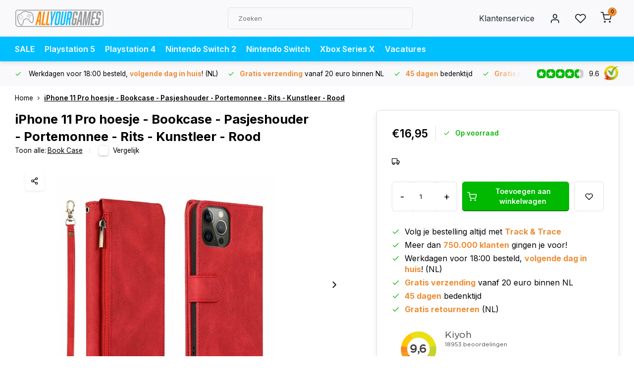

--- FILE ---
content_type: text/html;charset=utf-8
request_url: https://www.allyourgames.nl/iphone-11-pro-bookcase-hoesje-met-rits-m-122455288.html
body_size: 16642
content:
<!DOCTYPE html><html lang="nl"><head><meta charset="utf-8"/><!-- [START] 'blocks/head.rain' --><!--

  (c) 2008-2026 Lightspeed Netherlands B.V.
  http://www.lightspeedhq.com
  Generated: 20-01-2026 @ 01:27:58

--><link rel="canonical" href="https://www.allyourgames.nl/iphone-11-pro-bookcase-hoesje-met-rits-m-122455288.html"/><link rel="alternate" href="https://www.allyourgames.nl/index.rss" type="application/rss+xml" title="Nieuwe producten"/><meta name="robots" content="noodp,noydir"/><meta name="google-site-verification" content="PKeVfMljfclj_DQjm2LBSCjMtbH6BO1XPS5vNWEM0Vc"/><meta name="google-site-verification" content="pEGqINwmzz4iPLUyLj4f4ihCNFDxBqj5Qw9flOYxLSg"/><meta property="og:url" content="https://www.allyourgames.nl/iphone-11-pro-bookcase-hoesje-met-rits-m-122455288.html?source=facebook"/><meta property="og:site_name" content="AllYourGames.nl"/><meta property="og:title" content="JVS Products iPhone 11 Pro hoesje - Bookcase - Pasjeshouder - Portemonnee - Rits - Kunstleer - Rood"/><meta property="og:description" content="Deze handige backcover is geschikt voor de iPhone 11 Pro en kenmerkt zich door de uitklapbare pasjeshouder aan de voorkant van dit design. Dankzij het slimme on"/><meta property="og:image" content="https://cdn.webshopapp.com/shops/47899/files/420952993/jvs-products-iphone-11-pro-hoesje-bookcase-pasjesh.jpg"/><script>
(function(w,d,s,l,i){w[l]=w[l]||[];w[l].push({'gtm.start': new Date().getTime(),event:'gtm.js'});var f=d.getElementsByTagName(s)[0], j=d.createElement(s),dl=l!='dataLayer'?'&l='+l:'';j.async=true;j.src= 'https://www.googletagmanager.com/gtm.js?id='+i+dl;f.parentNode.insertBefore(j,f); })(window,document,'script','dataLayer','GTM-54PMN2X');
</script><script src="https://app.dmws.plus/shop-assets/47899/dmws-plus-loader.js?id=d27bded478b065bb8e5b7cae53bb888f"></script><!--[if lt IE 9]><script src="https://cdn.webshopapp.com/assets/html5shiv.js?2025-02-20"></script><![endif]--><!-- [END] 'blocks/head.rain' --><meta http-equiv="X-UA-Compatible" content="IE=edge" /><title>JVS Products iPhone 11 Pro hoesje - Bookcase - Pasjeshouder - Portemonnee - Rits - Kunstleer - Rood - AllYourGames.nl</title><meta name="description" content="Deze handige backcover is geschikt voor de iPhone 11 Pro en kenmerkt zich door de uitklapbare pasjeshouder aan de voorkant van dit design. Dankzij het slimme on"><meta name="keywords" content="JVS, Products, iPhone, 11, Pro, hoesje, -, Bookcase, -, Pasjeshouder, -, Portemonnee, -, Rits, -, Kunstleer, -, Rood, goedkope games, nieuwste games, goedkoopste games, laatste releases, nieuwe games, voordelige games, ps4 games kopen, games kopen, g"><meta name="MobileOptimized" content="320"><meta name="HandheldFriendly" content="true"><meta name="viewport" content="width=device-width, initial-scale=1, initial-scale=1, minimum-scale=1, maximum-scale=1, user-scalable=no"><meta name="author" content="https://www.webdinge.nl/"><link rel="preload" href="https://fonts.googleapis.com/css2?family=Inter:wght@700&amp;family=Inter:wght@400;600;700;800;900&display=swap" as="style"><link rel="preconnect" href="https://fonts.googleapis.com"><link rel="preconnect" href="https://fonts.gstatic.com" crossorigin><link rel="dns-prefetch" href="https://fonts.googleapis.com"><link rel="dns-prefetch" href="https://fonts.gstatic.com" crossorigin><link href='https://fonts.googleapis.com/css2?family=Inter:wght@700&amp;family=Inter:wght@400;600;700;800;900&display=swap' rel='stylesheet'><link rel="preconnect" href="//cdn.webshopapp.com/" crossorigin><link rel="dns-prefetch" href="//cdn.webshopapp.com/"><link rel="preload" as="style" href="https://cdn.webshopapp.com/shops/47899/themes/182244/assets/department-v3-functions.css?20260119112607"><link rel="preload" as="style" href="https://cdn.webshopapp.com/shops/47899/themes/182244/assets/theme-department-v3.css?20260119112607"><link rel="preload" as="script" href="https://cdn.webshopapp.com/shops/47899/themes/182244/assets/department-v3-functions.js?20260119112607"><link rel="preload" as="script" href="https://cdn.webshopapp.com/shops/47899/themes/182244/assets/theme-department-v3.js?20260119112607"><link rel="preload" href="https://cdn.webshopapp.com/shops/47899/themes/182244/v/2801330/assets/slide1-mobile-image.png?20260119112607" as="image" media="(max-width: 752.99px)"><link rel="preload" href="https://cdn.webshopapp.com/shops/47899/themes/182244/v/2801329/assets/slide1-tablet-image.png?20260119112607" as="image" media="(min-width: 753px) and (max-width: 991.99px)"><link rel="preload" href="https://cdn.webshopapp.com/shops/47899/themes/182244/v/2800039/assets/slide1-image.png?20260119112558" as="image" media="(min-width: 992px)"><link rel="shortcut icon" href="https://cdn.webshopapp.com/shops/47899/themes/182244/v/1949874/assets/favicon.ico?20230714134257" type="image/x-icon" /><link rel="stylesheet" href="https://cdn.webshopapp.com/shops/47899/themes/182244/assets/department-v3-functions.css?20260119112607" /><link rel="stylesheet" href="https://cdn.webshopapp.com/shops/47899/themes/182244/assets/theme-department-v3.css?20260119112607" /><script src="https://cdn.webshopapp.com/shops/47899/themes/182244/assets/jquery-3-5-1-min.js?20260119112607"></script><script>window.WEBP_ENABLED = 0</script><script>
 window.lazySizesConfig = window.lazySizesConfig || {};
 window.lazySizesConfig.lazyClass = 'lazy';
 window.lazySizesConfig.customMedia = {
    '--small': '(max-width: 752.99px)', //mob
    '--medium': '(min-width: 753px) and (max-width: 991.99px)', // tab
    '--large': '(min-width: 992px)'
 };
 document.addEventListener('lazybeforeunveil', function(e){
    var bg = e.target.getAttribute('data-bg');
    if(bg){
        e.target.style.backgroundImage = 'url(' + bg + ')';
    }
 });
</script><script type="application/ld+json">
[
  {
    "@context": "https://schema.org/",
    "@type": "Organization",
    "url": "https://www.allyourgames.nl/",
    "name": "AllYourGames.nl",
    "legalName": "AllYourGames.nl",
    "description": "Deze handige backcover is geschikt voor de iPhone 11 Pro en kenmerkt zich door de uitklapbare pasjeshouder aan de voorkant van dit design. Dankzij het slimme on",
    "logo": "https://cdn.webshopapp.com/shops/47899/themes/182244/assets/logo.png?20260119112607",
    "image": "https://cdn.webshopapp.com/shops/47899/themes/182244/v/2800039/assets/slide1-image.png?20260119112558",
    "contactPoint": {
      "@type": "ContactPoint",
      "contactType": "Customer service",
      "telephone": "040 218 00 30"
    },
    "address": {
      "@type": "PostalAddress",
      "streetAddress": "Collse Heide 26",
      "addressLocality": "Nuenen",
      "postalCode": "5674 VN",
      "addressCountry": "Nederland"
    }
    ,
    "aggregateRating": {
        "@type": "AggregateRating",
        "bestRating": "10",
        "worstRating": "1",
        "ratingValue": "9.6",
        "reviewCount": "17663",
        "url":"https://www.kiyoh.com/reviews/1047601/allyourgames?from=widget&amp;lang=nl"
    }
      }
  ,
  {
  "@context": "https://schema.org",
  "@type": "BreadcrumbList",
    "itemListElement": [{
      "@type": "ListItem",
      "position": 1,
      "name": "Home",
      "item": "https://www.allyourgames.nl/"
    },        {
      "@type": "ListItem",
      "position": 2,
      "name": "iPhone 11 Pro hoesje - Bookcase - Pasjeshouder - Portemonnee - Rits - Kunstleer - Rood",
      "item": "https://www.allyourgames.nl/iphone-11-pro-bookcase-hoesje-met-rits-m-122455288.html"
    }         ]
  }
            ,
    {
      "@context": "https://schema.org/",
      "@type": "Product", 
      "name": "JVS Products iPhone 11 Pro hoesje - Bookcase - Pasjeshouder - Portemonnee - Rits - Kunstleer - Rood",
      "url": "https://www.allyourgames.nl/iphone-11-pro-bookcase-hoesje-met-rits-m-122455288.html",
      "productID": "122455288",
            "brand": {
        "@type": "Brand",
        "name": "JVS Products"
      },
            "description": "Deze handige backcover is geschikt voor de iPhone 11 Pro en kenmerkt zich door de uitklapbare pasjeshouder aan de voorkant van dit design. Dankzij het slimme ontwerp biedt dit hoesje een stijlvol design in combinatie met extra opbergmogelijkheden voor je",      "image": [
            "https://cdn.webshopapp.com/shops/47899/files/420952993/1500x1500x2/jvs-products-iphone-11-pro-hoesje-bookcase-pasjesh.jpg",            "https://cdn.webshopapp.com/shops/47899/files/420952993/1500x1500x2/jvs-products-iphone-11-pro-hoesje-bookcase-pasjesh.jpg",            "https://cdn.webshopapp.com/shops/47899/files/420952993/1500x1500x2/jvs-products-iphone-11-pro-hoesje-bookcase-pasjesh.jpg",            "https://cdn.webshopapp.com/shops/47899/files/420952993/1500x1500x2/jvs-products-iphone-11-pro-hoesje-bookcase-pasjesh.jpg",            "https://cdn.webshopapp.com/shops/47899/files/420952993/1500x1500x2/jvs-products-iphone-11-pro-hoesje-bookcase-pasjesh.jpg"            ],
      "gtin13": "8720604577488",      "mpn": "BC008",      "sku": "5376",      "offers": {
        "@type": "Offer",
        "price": "16.95",
        "url": "https://www.allyourgames.nl/iphone-11-pro-bookcase-hoesje-met-rits-m-122455288.html",
        "priceValidUntil": "2027-01-20",
        "priceCurrency": "EUR",
                "availability": "https://schema.org/InStock",
        "inventoryLevel": "6"
              }
          }
      ]
</script><style>.kiyoh-shop-snippets {	display: none !important;}</style></head><body><div class="main-container three-lines"><header id="header"><div class="inner-head"><div class="header flex flex-align-center flex-between container"><div class="logo flex flex-align-center  rect "><a href="https://www.allyourgames.nl/" title="AllYourGames.nl" ><img src="https://cdn.webshopapp.com/shops/47899/files/434397429/ayg-logo-svg.svg" alt="AllYourGames.nl" width="200" height="60" class="visible-mobile visible-tablet" /><img src="https://cdn.webshopapp.com/shops/47899/files/434397429/ayg-logo-svg.svg" alt="AllYourGames.nl" width="200" height="60"  class="visible-desktop" /></a><a class="hide_all_cats all-cats btn-hover open_side" data-mposition="left" data-menu="cat_menu" href="javascript:;"><i class="icon-menu"></i><span class="visible-desktop">Alle categorieën</span></a></div><div class="search search-desk flex1 visible-desktop"><form action="https://www.allyourgames.nl/search/" method="get"><div class="clearable-input flex"><input type="text" name="q" class="search-query" autocomplete="off" placeholder="Zoeken" value="" x-webkit-speech/><span class="clear-search" data-clear-input><i class="icon-x"></i>Wissen</span><button type="submit" class="btn"><i class="icon-search"></i></button></div></form><div class="autocomplete dropdown-menu" role="menu"><div class="products grid grid-3 container"></div><div class="notfound">Geen producten gevonden</div><div class="more container"><a class="btn btn1" href="#">Bekijk alle resultaten<span> (0)</span></a></div></div></div><div class="tools-wrap flex flex-align-center"><div class="tool service visible-desktop"><a class="flex flex-align-center btn-hover" href="https://www.allyourgames.nl/service/">Klantenservice</a></div><div class="tool myacc"><a class="flex flex-align-center btn-hover open_side" href="javascript:;" data-menu="acc_login" data-mposition="right"><i class="icon-user"></i></a></div><div class="tool wishlist"><a class="flex flex-align-center btn-hover open_side" href="javascript:;" data-menu="acc_login" data-mposition="right"><i class="icon-heart"></i></a></div><div class="tool mini-cart"><a href="javascript:;" class="flex flex-column flex-align-center btn-hover open_side" data-menu="cart" data-mposition="right"><span class="i-wrap"><span class="ccnt">0</span><i class="icon-shopping-cart"></i></span></a></div></div></div><nav id="menu" class="nav list-inline menu_style2 visible-desktop"><div class="container"><ul class="menu list-inline"><li class="item"><a href="https://www.allyourgames.nl/sale/" title="SALE" >SALE</a></li><li class="item"><a href="https://www.allyourgames.nl/playstation-5/" title="Playstation 5" >Playstation 5</a></li><li class="item"><a href="https://www.allyourgames.nl/playstation-4/" title="Playstation 4" >Playstation 4</a></li><li class="item"><a href="https://www.allyourgames.nl/nintendo-switch-2/" title="Nintendo Switch 2" >Nintendo Switch 2</a></li><li class="item"><a href="https://www.allyourgames.nl/nintendo-switch/" title="Nintendo Switch" >Nintendo Switch</a></li><li class="item"><a href="https://www.allyourgames.nl/xbox-series-x/" title="Xbox Series X" >Xbox Series X</a></li><li class="item"><a href="https://www.allyourgames.nl/service/vacatures/" title="Vacatures" target="_blank" >Vacatures</a></li></ul></div></nav></div><div class="search visible-mobile visible-tablet search-mob"><form action="https://www.allyourgames.nl/search/" method="get"><div class="clearable-input flex"><input type="text" name="q" class="search-query" autocomplete="off" placeholder="Zoeken" value="" x-webkit-speech/><span class="clear-search" data-clear-input><i class="icon-x"></i>Wissen</span><span class="btn"><i class="icon-search"></i></span></div></form><a class="flex flex-align-center btn-hover" href="https://www.allyourgames.nl/service/"><i class="icon-help-circle"></i></a><a href="javascript:;" title="Vergelijk producten" class="open_side compare-trigger  hidden-desktop" data-menu="compare" data-mposition="right"><i class="icon-sliders icon_w_text"></i><span class="comp-cnt">0</span></a></div></header><div id="top"><div class="top container flex flex-align-center flex-between"><div class="usp-car swiper normal carloop_0" 
         id="carousel836771749" 
         data-sw-items="[4,3.5,3.1,1.5]"         data-sw-auto="true"
      ><div class="swiper-wrapper"><div class="usp swiper-slide"><i class=" icon-check icon_w_text"></i><span class="usp-text">
               Werkdagen voor 18:00 besteld,  <b>volgende dag in huis</b>! (NL) 
               <span class="usp-subtext"></span></span></div><div class="usp swiper-slide"><i class=" icon-check icon_w_text"></i><span class="usp-text"><b>Gratis verzending</b> vanaf 20 euro binnen NL
               <span class="usp-subtext"></span></span></div><div class="usp swiper-slide"><i class=" icon-check icon_w_text"></i><span class="usp-text"><b>45 dagen</b> bedenktijd
               <span class="usp-subtext"></span></span></div><div class="usp swiper-slide"><i class=" icon-check icon_w_text"></i><span class="usp-text"><b>Gratis retourneren</b> (NL)
               <span class="usp-subtext"></span></span></div></div></div><div class="visible-desktop visible-tablet score-wrap-shadow"><div class="swipe__overlay swipe-module__overlay--end"></div><div class="shop-score review flex "><div class="item-rating flex"><span class="star icon-star-full211 on"></span><span class="star icon-star-full211 on"></span><span class="star icon-star-full211 on"></span><span class="star icon-star-full211 on"></span><span class="star icon-star-full211 semi"></span></div><div class="text">
  	9.6
  	<a class="visible-desktop" href="https://www.kiyoh.com/reviews/1047601/allyourgames?from=widget&amp;lang=nl"><picture><img src="https://cdn.webshopapp.com/assets/blank.gif?2025-02-20" data-src="https://cdn.webshopapp.com/shops/47899/themes/182244/assets/tm-kiyoh.svg?20260119112607" alt="tm-kiyoh" width="30" height="30" class="lazy"/></picture></a></div><a class="abs-link" target="_blank" href="https://www.kiyoh.com/reviews/1047601/allyourgames?from=widget&amp;lang=nl"></a></div></div></div></div><link href="https://cdn.webshopapp.com/shops/47899/themes/182244/assets/product.css?20260119112607" rel="stylesheet" type='text/css' /><script src="https://cdn.webshopapp.com/shops/47899/themes/182244/assets/product.js?20260119112607"></script><div class="product-content container"><div class="art_bread_wrap flex flex-between"><div class="breadcrumb-container flex flex-align-center flex-wrap"><a class="go-back hidden-desktop" href="javascript: history.go(-1)"><i class="icon-chevron-left icon_w_text"></i>Terug</a><a class="visible-desktop " href="https://www.allyourgames.nl/" title="Home">Home<i class="icon-chevron-right"></i></a><a href="https://www.allyourgames.nl/iphone-11-pro-bookcase-hoesje-met-rits-m-122455288.html" class="visible-desktop active">iPhone 11 Pro hoesje - Bookcase - Pasjeshouder - Portemonnee - Rits - Kunstleer - Rood</a></div></div><div class="flex flex-between flex-column"><div class="images item small p-carousel "><div class="header flex flex-column"><div class="title-wrap flex"><h1 class="title">iPhone 11 Pro hoesje - Bookcase - Pasjeshouder - Portemonnee - Rits - Kunstleer - Rood</h1></div><div class="single-meta flex flex-align-center flex-wrap"><span class="brand-name visible-desktop flex flex-align-center">Toon alle:
                  <a href="https://www.allyourgames.nl/jvs-products/book-case/" class="brand-name">Book Case</a><i class="icon_w_text text_w_icon icon-more-vertical"></i></span><div class="compare mobile checkbox visible-desktop visible-tablet visible-mobile"><input class="add-to-compare" id="add-to-compare-122455288" type="checkbox" value="122455288" data-add="https://www.allyourgames.nl/compare/add/244224135/" data-delete="https://www.allyourgames.nl/compare/delete/244224135/"  /><label for="add-to-compare-122455288" class="">Vergelijk</label></div></div></div><div class="carousel-wrap flex flex-column "><div id="carouselMain" class="swiper-overflow"><div class="main-images swiper" data-sw-thumbs="true"><div class="label flex"></div><div class="media-labels label flex visible-desktop"><div class="media-btn share"><i class="icon-share-2"></i><div class="socials flex flex-align-center"><a onclick="return !window.open(this.href,'iPhone 11 Pro hoesje - Bookcase - Pasjeshouder - Portemonnee - Rits - Kunstleer - Rood', 'width=500,height=500')" href="https://twitter.com/intent/tweet?status=iPhone 11 Pro hoesje - Bookcase - Pasjeshouder - Portemonnee - Rits - Kunstleer - Rood+https://www.allyourgames.nl/iphone-11-pro-bookcase-hoesje-met-rits-m-122455288.html" class="btn-round" target="_blank"><i class="icon-twitter"></i></a><a onclick="return !window.open(this.href,'iPhone 11 Pro hoesje - Bookcase - Pasjeshouder - Portemonnee - Rits - Kunstleer - Rood', 'width=500,height=500')" href="https://www.facebook.com/sharer/sharer.php?u=https://www.allyourgames.nl/iphone-11-pro-bookcase-hoesje-met-rits-m-122455288.html&title=iPhone 11 Pro hoesje - Bookcase - Pasjeshouder - Portemonnee - Rits - Kunstleer - Rood" class="btn-round" target="_blank"><i class="icon-fb"></i></a><a onclick="return !window.open(this.href,'iPhone 11 Pro hoesje - Bookcase - Pasjeshouder - Portemonnee - Rits - Kunstleer - Rood', 'width=500,height=500')" href="https://pinterest.com/pin/create/button/?media=https://cdn.webshopapp.com/shops/47899/files/420952993/image.jpg&url=https://www.allyourgames.nl/iphone-11-pro-bookcase-hoesje-met-rits-m-122455288.html&is_video=false&description=iPhone 11 Pro hoesje - Bookcase - Pasjeshouder - Portemonnee - Rits - Kunstleer - Rood" class="btn-round" target="_blank"><i class="icon-pinterest1"></i></a><a href="https://api.whatsapp.com/send?text=iPhone 11 Pro hoesje - Bookcase - Pasjeshouder - Portemonnee - Rits - Kunstleer - Rood+https://www.allyourgames.nl/iphone-11-pro-bookcase-hoesje-met-rits-m-122455288.html"><i class="icon-whatsapp"></i></a></div></div></div><div class="swiper-wrapper"><div class="swiper-slide"><a href=" https://cdn.webshopapp.com/shops/47899/files/420952993/jvs-products-iphone-11-pro-hoesje-bookcase-pasjesh.jpg" data-fancybox="gallery" class=""><picture class="flex"><img src="https://cdn.webshopapp.com/assets/blank.gif?2025-02-20" data-src="https://cdn.webshopapp.com/shops/47899/files/420952993/700x700x2/jvs-products-iphone-11-pro-hoesje-bookcase-pasjesh.jpg" alt="JVS Products iPhone 11 Pro hoesje - Bookcase - Pasjeshouder - Portemonnee - Rits - Kunstleer - Rood" class="lazy img-responsive" width="500" height="500" /></picture></a></div><div class="swiper-slide"><a href=" https://cdn.webshopapp.com/shops/47899/files/441590235/jvs-products-iphone-11-pro-hoesje-bookcase-pasjesh.jpg" data-fancybox="gallery" class=""><picture class="flex"><img src="https://cdn.webshopapp.com/assets/blank.gif?2025-02-20" data-src="https://cdn.webshopapp.com/shops/47899/files/441590235/700x700x2/jvs-products-iphone-11-pro-hoesje-bookcase-pasjesh.jpg" alt="JVS Products iPhone 11 Pro hoesje - Bookcase - Pasjeshouder - Portemonnee - Rits - Kunstleer - Rood" class="lazy img-responsive" width="500" height="500" /></picture></a></div><div class="swiper-slide"><a href=" https://cdn.webshopapp.com/shops/47899/files/433853422/jvs-products-iphone-11-pro-hoesje-bookcase-pasjesh.jpg" data-fancybox="gallery" class=""><picture class="flex"><img src="https://cdn.webshopapp.com/assets/blank.gif?2025-02-20" data-src="https://cdn.webshopapp.com/shops/47899/files/433853422/700x700x2/jvs-products-iphone-11-pro-hoesje-bookcase-pasjesh.jpg" alt="JVS Products iPhone 11 Pro hoesje - Bookcase - Pasjeshouder - Portemonnee - Rits - Kunstleer - Rood" class="lazy img-responsive" width="500" height="500" /></picture></a></div><div class="swiper-slide"><a href=" https://cdn.webshopapp.com/shops/47899/files/433853423/jvs-products-iphone-11-pro-hoesje-bookcase-pasjesh.jpg" data-fancybox="gallery" class=""><picture class="flex"><img src="https://cdn.webshopapp.com/assets/blank.gif?2025-02-20" data-src="https://cdn.webshopapp.com/shops/47899/files/433853423/700x700x2/jvs-products-iphone-11-pro-hoesje-bookcase-pasjesh.jpg" alt="JVS Products iPhone 11 Pro hoesje - Bookcase - Pasjeshouder - Portemonnee - Rits - Kunstleer - Rood" class="lazy img-responsive" width="500" height="500" /></picture></a></div><div class="swiper-slide"><a href=" https://cdn.webshopapp.com/shops/47899/files/420952996/jvs-products-iphone-11-pro-hoesje-bookcase-pasjesh.jpg" data-fancybox="gallery" class=""><picture class="flex"><img src="https://cdn.webshopapp.com/assets/blank.gif?2025-02-20" data-src="https://cdn.webshopapp.com/shops/47899/files/420952996/700x700x2/jvs-products-iphone-11-pro-hoesje-bookcase-pasjesh.jpg" alt="JVS Products iPhone 11 Pro hoesje - Bookcase - Pasjeshouder - Portemonnee - Rits - Kunstleer - Rood" class="lazy img-responsive" width="500" height="500" /></picture></a></div></div></div><div class="swiper-pagination" id="page406256318"></div><div class="swiper-scrollbar" id="scroll862122220"></div><a class="swiper-prev btn-hover" id="control999679259"><i class="icon-chevron-left"></i></a><a class="swiper-next btn-hover" id="control1001830361"><i class="icon-chevron-right"></i></a></div><div id="carouselThumb" class="swiper-overflow"><div class="thumb-images swiper visible-desktop"><div class="swiper-wrapper"><span class="swiper-slide square small square"><picture><img src="https://cdn.webshopapp.com/assets/blank.gif?2025-02-20" data-src="https://cdn.webshopapp.com/shops/47899/files/420952993/jvs-products-iphone-11-pro-hoesje-bookcase-pasjesh.jpg" alt="JVS Products iPhone 11 Pro hoesje - Bookcase - Pasjeshouder - Portemonnee - Rits - Kunstleer - Rood" class="lazy" width="80" height="80" /></picture></span><span class="swiper-slide square small square"><picture><img src="https://cdn.webshopapp.com/assets/blank.gif?2025-02-20" data-src="https://cdn.webshopapp.com/shops/47899/files/441590235/jvs-products-iphone-11-pro-hoesje-bookcase-pasjesh.jpg" alt="JVS Products iPhone 11 Pro hoesje - Bookcase - Pasjeshouder - Portemonnee - Rits - Kunstleer - Rood" class="lazy" width="80" height="80" /></picture></span><span class="swiper-slide square small square"><picture><img src="https://cdn.webshopapp.com/assets/blank.gif?2025-02-20" data-src="https://cdn.webshopapp.com/shops/47899/files/433853422/jvs-products-iphone-11-pro-hoesje-bookcase-pasjesh.jpg" alt="JVS Products iPhone 11 Pro hoesje - Bookcase - Pasjeshouder - Portemonnee - Rits - Kunstleer - Rood" class="lazy" width="80" height="80" /></picture></span><span class="swiper-slide square small square"><picture><img src="https://cdn.webshopapp.com/assets/blank.gif?2025-02-20" data-src="https://cdn.webshopapp.com/shops/47899/files/433853423/jvs-products-iphone-11-pro-hoesje-bookcase-pasjesh.jpg" alt="JVS Products iPhone 11 Pro hoesje - Bookcase - Pasjeshouder - Portemonnee - Rits - Kunstleer - Rood" class="lazy" width="80" height="80" /></picture></span><span class="swiper-slide square small square"><picture><img src="https://cdn.webshopapp.com/assets/blank.gif?2025-02-20" data-src="https://cdn.webshopapp.com/shops/47899/files/420952996/jvs-products-iphone-11-pro-hoesje-bookcase-pasjesh.jpg" alt="JVS Products iPhone 11 Pro hoesje - Bookcase - Pasjeshouder - Portemonnee - Rits - Kunstleer - Rood" class="lazy" width="80" height="80" /></picture></span></div></div><a class="swiper-prev btn-hover" id="control1979866274"><i class="icon-chevron-left"></i></a><a class="swiper-next btn-hover" id="control1553056467"><i class="icon-chevron-right"></i></a></div></div></div><div class="meta item"><form action="https://www.allyourgames.nl/cart/add/244224135/" id="product_configure_form" method="post" ><div class="pr-st-wrap flex"><div class="pricing"><span class="item-price"><span class="reg_p">€16,95 </span></span></div><div class="stock-level"><span class="color-green"><i class="icon-check icon_w_text"></i>Op voorraad </span></div></div><div class="product-add  variant_blocks custom-select checkbox" data-product_id="122455288"></div><span class="delivery"><i class="icon-truck icon_w_text"></i></span><div class="adding flex flex-align-center make-sticky"><div class="errors"><span class="subtitle">Verplichte velden:</span><ul class="config_errors"></ul></div><div class="quantity-input flex1"><div class="input-wrap is_pp"><a href="javascript:;" class="down quantity-btn " data-way="down">-</a><input type="number" pattern="/d*" name="quantity" value="1" min="1" ><a href="javascript:;" class="up quantity-btn " data-way="up">+</a></div></div><button type="submit" class="pp_is_add_btn pb flex2 btn btn1" title="Toevoegen aan winkelwagen"><i class="icon-shopping-cart icon_w_text"></i><span class="ct_small">Toevoegen aan winkelwagen</span></button><a class="wl-btn btn-hover open_side" href="javascript:;" data-menu="acc_login" data-mposition="right"><i class="icon-heart"></i></a></div></form><div class="product-usps"><div class="real prod-usp flex"><i class="icon-check icon_w_text"></i><span>Volg je bestelling altijd met <b>Track & Trace</b></span></div><div class="real prod-usp flex"><i class="icon-check icon_w_text"></i><span>Meer dan <b>750.000 klanten</b> gingen je voor!</span></div><div class="prod-usp flex"><i class="icon-check icon_w_text"></i><span>Werkdagen voor 18:00 besteld,  <b>volgende dag in huis</b>! (NL)  </span></div><div class="prod-usp flex"><i class="icon-check icon_w_text"></i><span><b>Gratis verzending</b> vanaf 20 euro binnen NL </span></div><div class="prod-usp flex"><i class="icon-check icon_w_text"></i><span><b>45 dagen</b> bedenktijd </span></div><div class="prod-usp flex"><i class="icon-check icon_w_text"></i><span><b>Gratis retourneren</b> (NL) </span></div></div><iframe allowtransparency="true" src="https://www.kiyoh.com/retrieve-widget.html?color=transparent&amp;button=true&amp;lang=nl&amp;tenantId=98&amp;locationId=1047601" width="280" height="auto" frameborder="1"></iframe><div class="sealed"><span class="subtitle">100% nieuw en gesealed!</span><span>Al onze producten zijn 100% nieuw en hebben volledige fabrieksgarantie. Is er iets defect, dan regelen wij een vervangend exemplaar voor je. Games leveren we niet als digitale code, maar als gloednieuw fysiek exemplaar, verpakt in de officiële seal.</span></div></div></div></div><nav class="product-menu visible-desktop"><div class="container flex"><ul class="list-inline flex1"><li><a href="#sec_1" class="goMenu">Productomschrijving</a></li><li><a href="#sec_8" class="goMenu">Recent bekeken</a></li></ul><div class="secondary_add flex flex-align-center"><img class="lazy" src="https://cdn.webshopapp.com/shops/47899/files/420952993/40x40x2/iphone-11-pro-hoesje-bookcase-pasjeshouder-portemo.jpg" alt="iPhone 11 Pro hoesje - Bookcase - Pasjeshouder - Portemonnee - Rits - Kunstleer - Rood" width="40" height="40" /><span class="flex1"><span class="sec-title">iPhone 11 Pro hoesje - Bookcase - Pasjeshouder - Portemonnee - Rits - Kunstleer - Rood</span><div class="pricing"><span class="item-price"><span class="reg_p">€16,95</span></span></div></span><button type="submit" class="pp_is_add_btn add_sec btn btn1" title="Toevoegen aan winkelwagen"><i class="icon-shopping-cart"></i></button></div></div></nav><section class="product-desc flex flex-between flex-column container"><div class="col-left flex flex-column"><div id="sec_1" class="spacer"><div class="product-block" id="description"><div class="menu-toggle "><span class="title">Beschrijving<i class="icon_w_text icon-chevron-down visible-mobile visible-tablet"></i></span><div class="toggle flex-column desc-wrap toggle-content  "><h3>Ultieme bescherming met dit bookcase hoesje</h3><ul><li>Hoogwaardige kunstleren bookcase hoes</li><li>Beschermt tegen val- en stootschade</li><li>Opbergmogelijkheden voor drie pasjes</li><li>Met rits</li></ul><p><b>Let op: </b><i>dit hoesje is geschikt voor de iPhone 11 Pro. De afbeeldingen op deze product pagina zijn universeel en geven een indicatie van hoe het product eruitziet. Dit houdt in dat je altijd een bij jouw telefoon passend hoesje ontvangt met de juiste uitsparingen voor de camera en knoppen.</i></p><p><b>Bookcase<br /></b>Met dit stijlvolle en functionele bookcase hoesje geschikt voor iPhone 11 Pro bescherm je jouw telefoon van alle kanten, dus ook de voorkant. Het hoesje heeft een flip-cover die de voorkant van jouw iPhone 11 Pro volledig bedekt, dit biedt bescherming tegen krassen, stoten en andere beschadigingen. Dit hoesje geschikt voor iPhone 11 Pro kan ook dienen als handige manier om jouw telefoon op te bergen als hij niet in gebruik is. Het ontwerp lijkt op een klein boek of notitieblok, vandaar de naam ‘Bookcase’.</p><p><b>Pasjeshouder</b><b><br /></b>Een pasjeshouder in je hoesje geschikt voor iPhone 11 Pro: praktisch, stijlvol en gemakkelijk! Het is een compacte toevoeging aan je telefoonhoesje die je in staat stelt om je pasjes, zoals ID-kaarten, creditcards en contant geld, veilig en gemakkelijk bij je te dragen. Dit is vooral handig wanneer je onderweg bent, bijvoorbeeld tijdens het winkelen, uitgaan of reizen. Er zijn genoeg vakjes om je pasjes georganiseerd te hebben. Tot slot biedt een pasjeshouder in je hoesje ook bescherming tegen krassen, buigen of breken, waardoor ze langer meegaan.</p><p><b>Portemonnee</b><b><br /></b>Een portemonnee in je hoesje geschikt voor iPhone 11 Pro is een slimme en handige oplossing om je pasjes, geld en telefoon op één plek te bewaren. Deze handige accessoire combineert de functionaliteit van een traditionele portemonnee met de bescherming van een hoesje. Een portemonnee in je telefoonhoesje is uiterst handig als je licht wilt reizen. Je kunt je belangrijkste pasjes en jouw telefoon allemaal op één plek bewaren, zonder dat je een aparte portemonnee hoeft mee te nemen. Dit is vooral handig tijdens het winkelen, uitgaan of reizen. Dit hoesje geschikt voor iPhone 11 Pro beschermt je telefoon tegen krassen, stoten en vallen. Bovendien biedt het extra bescherming aan je pasjes tegen beschadiging of verlies.</p><p><b>Pluspunten van dit bookcase hoesje geschikt voor iPhone 11 Pro </b><br /></p><ul><li>Opbergmogelijkheden voor 3 pasjes</li><li>Uitsparingen die perfect aansluitend gemaakt zijn voor jouw iPhone 11 Pro</li><li>Biedt bescherming tegen vallen, stoten en krassen</li></ul><p><b>Kenmerken</b><br /></p><ul><li>Opbergmogelijkheden voor 3 pasjes</li><li>Beschikbaar in meerdere kleuren</li><li>Kwalitatief hoogwaardig kunstleer</li><li>Geschikt voor iPhone 11 Pro</li></ul><p><b>Inhoud Pakket</b><br /></p><ul><li>1x Bookcase hoesje geschikt voor iPhone 11 Pro</li></ul></div></div></div></div><div id="sec_2" class="spacer"></div><div id="sec_3" class="spacer"></div><div id="sec_4" class="spacer"></div></div><div class="col-right flex flex-column"><div id="sec_5" class="spacer"><div class="service product-block" id="service"><div class="wrap flex flex-column"><span class="title">Wij helpen je graag!</span><div style="position:relative;"><div class="service-block flex flex-align-center flex1"><i class="serv-icon icon-phone"></i><span class="text flex"><span>Bel ons</span><a href="tel:040 218 00 30">040 218 00 30</a></span></div><div class="service-block flex flex-align-center flex1"><i class="serv-icon icon-navigation"></i><span class="text flex"><span>Stuur ons een e-mail</span><a href="https://www.allyourgames.nl/service/#contactform" class="goSmoothly"><span class="__cf_email__" data-cfemail="e48d8a828ba48588889d8b91968385898197ca8a88">[email&#160;protected]</span></a></span></div><img class="serv-block-img lazy" data-src="https://cdn.webshopapp.com/shops/47899/themes/182244/v/1944275/assets/customer-service-image.png?20230704124742" alt="" height="195" /></div><div class="shop-score review flex "><div class="item-rating flex"><span class="star icon-star-full211 on"></span><span class="star icon-star-full211 on"></span><span class="star icon-star-full211 on"></span><span class="star icon-star-full211 on"></span><span class="star icon-star-full211 semi"></span></div><span class="text"><b>17663</b> klanten beoordelen ons met een 9.6 bij <a href="https://www.kiyoh.com/reviews/1047601/allyourgames?from=widget&lang=nl"><img src="https://cdn.webshopapp.com/shops/47899/themes/182244/assets/tm-kiyoh.svg?20260119112607" alt="" width="30" height="30" class="lazy" /></a></span><a class="abs-link" target="_blank" href="https://www.kiyoh.com/reviews/1047601/allyourgames?from=widget&amp;lang=nl"></a></div></div></div></div><div id="sec_6" class="spacer"><div class="reviews product-block" id="reviews"><div class="menu-toggle"><span class="title">
      Reviews
      <div class="item-rating flex flex-align-center"><span class="star icon-star-full211 off"></span><span class="star icon-star-full211 off"></span><span class="star icon-star-full211 off"></span><span class="star icon-star-full211 off"></span><span class="star icon-star-full211 off"></span><span class="act_score">0/10</span></div><i class="icon_w_text icon-chevron-down visible-mobile visible-tablet"></i></span><div class="toggle flex-column"><div class="header flex flex-column">
                  Geen reviews gevonden
              </div><div class="reviews-inner scroll flex2"></div><a href="#writeareview" data-fancybox class="btn btn2">Je beoordeling toevoegen</a></div></div><div class="wd-popup" id="writeareview" style="display:none;"><form id="gui-form" action="https://www.allyourgames.nl/account/reviewPost/122455288/" method="post"><input type="hidden" name="key" value="14a542c92c8a9fd71840b55ef9d49c9d"/><div class="title">Je beoordeling toevoegen</div><label for="gui-form-name">Naam: <em>*</em></label><input id="gui-form-name" class="gui-validate" type="text" name="name" value="" placeholder="Naam" required/><div class="gui-field"><label for="gui-form-name">Score: <em>*</em></label><fieldset class="rating flex flex-align-center"><input type="radio" id="star5" name="score" value="5" /><label for="star5" title=""><i class="star icon-star-full211"></i></label><input type="radio" id="star4" name="score" value="4" /><label for="star4" title=""><i class="star icon-star-full211"></i></label><input type="radio" id="star3" name="score" value="3" /><label for="star3" title=""><i class="star icon-star-full211"></i></label><input type="radio" id="star2" name="score" value="2" /><label for="star2" title=""><i class="star icon-star-full211"></i></label><input type="radio" id="star1" name="score" value="1" required /><label for="star1" title=""><i class="star icon-star-full211"></i></label></fieldset><div class="points flex"><fieldset class="flex flex-column flex1 left-col"><div class="point flex flex-align-center"><label for="plus1" title="" class="pi"><i class="icon-plus"></i></label><input type="text" name="plus" id="plus1" value="" /></div><div class="point flex flex-align-center"><label for="plus2" title="" class="pi"><i class="icon-plus"></i></label><input type="text" name="plus" id="plus2" value="" /></div><div class="point flex flex-align-center"><label for="plus3" title="" class="pi"><i class="icon-plus"></i></label><input type="text" name="plus" id="plus3" value="" /></div></fieldset><fieldset class="flex flex-column flex1 right-col"><div class="point flex flex-align-center"><label for="minus1" title="" class="pi"><i class="icon-minus"></i></label><input type="text" name="minus" id="minus1" value="" /></div><div class="point flex flex-align-center"><label for="minus2" title="" class="pi"><i class="icon-minus"></i></label><input type="text" name="minus" id="minus2" value="" /></div><div class="point flex flex-align-center"><label for="minus3" title="" class="pi"><i class="icon-minus"></i></label><input type="text" name="minus" id="minus3" value="" /></div></fieldset></div></div><label for="gui-form-review">Beoordelen: <em>*</em></label><textarea id="gui-form-review" class="gui-validate" name="review" placeholder="Beoordelen" style="width:100%;" required></textarea><div class="rating-error alert-error flex flex-align-center"><i class="icon_w_text icon-x"></i><span>Please tell us the amount of stars you give ths product</span></div><button type="submit" class="add_review btn btn1" title="Je beoordeling toevoegen">Je beoordeling toevoegen</button></form></div></div><script data-cfasync="false" src="/cdn-cgi/scripts/5c5dd728/cloudflare-static/email-decode.min.js"></script><script>
  $(function(){
    
    $('.add_review').on('click', function(e){
      e.preventDefault()
      var set_stars = $('.rating input:checked').val()
      if( typeof set_stars != 'undefined' ){
        $('.rating-error').css('display', 'none')
        var points = []
        $('.points input').each(function(){
          if($(this).val() != '' ){
            points.push({[$(this).attr('name') == 'plus' ? 'plus' : 'minus'] : $(this).val() });
          }
        });
        $.ajax({
          url: $('#gui-form').attr('action'),
          type: "POST",
          data :{
            key: $('#gui-form input[name=key]').val(),
            name: $('#gui-form input[name=name]').val() + JSON.stringify(points),
            email: $('#gui-form input[name=email]').val(),
            score: $('.rating input:checked').val(),
            review: $('#gui-form-review').val()
          },
          success: function(data) {
            location.href='https://www.allyourgames.nl/services/challenge/';
          }
        });
      } else{
        $('.rating-error').css('display', 'flex')
      }
    });
  });
</script></div><div id="sec_7" class="spacer"></div></div></section><section class="product-desc  is_last_block"><div id="sec_8" class="is_fullwidth container" class="spacer"><div id="related"><span class="title">Recent bekeken</span><div class="toggle flex-column"><div class="carousel"><div class="swiper normal" id="carousel102037306" data-sw-items="[5,3.1,3.1,1.5]" data-sw-nav="true" data-sw-freemode="true" data-sw-scroll="true"><div class="swiper-wrapper"><div class="item is_grid swiper-slide  with-sec-image" data-handle="https://www.allyourgames.nl/iphone-11-pro-bookcase-hoesje-met-rits-m-122455288.html" data-vid="244224135" data-extrainfo="stockship" data-imgor="square"  ><div class="item-image-container small square"><a class="m-img " href="https://www.allyourgames.nl/iphone-11-pro-bookcase-hoesje-met-rits-m-122455288.html" title="JVS Products iPhone 11 Pro hoesje - Bookcase - Pasjeshouder - Portemonnee - Rits - Kunstleer - Rood"><picture><img src="https://cdn.webshopapp.com/assets/blank.gif?2025-02-20" data-src="https://cdn.webshopapp.com/shops/47899/files/420952993/240x200x2/jvs-products-iphone-11-pro-hoesje-bookcase-pasjesh.jpg" alt="JVS Products iPhone 11 Pro hoesje - Bookcase - Pasjeshouder - Portemonnee - Rits - Kunstleer - Rood" class="lazy" width=240 height=200 /></picture></a><div class="label flex"></div><div class="mob-wishlist"><a href="javascript:;" class="login_wishlist open_side btn-round small" title="Aan verlanglijst toevoegen" data-menu="acc_login" data-mposition="right"><i class="icon-heart"></i></a></div></div><div class="item-meta-container flex flex-column"><a class="item-name" href="https://www.allyourgames.nl/iphone-11-pro-bookcase-hoesje-met-rits-m-122455288.html" title="JVS Products iPhone 11 Pro hoesje - Bookcase - Pasjeshouder - Portemonnee - Rits - Kunstleer - Rood">iPhone 11 Pro hoesje - Bookcase - Pasjeshouder - Portemonnee - Rits - Kunstleer - Rood</a><div class="product-overlay stockship "><div class="flex flex-column deliverytime" data-lowstock=""></div></div><div class="item-btn flex flex-align-center flex-between"><div class="item-price-container no-reviews flex flex-column"><span class="item-price"><span class="reg_p">
            €16,95</span></span></div><div class="action-btns flex flex-align-center"><a href="https://www.allyourgames.nl/cart/add/244224135/" class="is_add_btn stay pb btn btn1 " title="Toevoegen aan winkelwagen"><i class="icon-shopping-cart"></i></a></div></div><div class="stock-del flex flex-between flex-align-center"><div class="compare mobile checkbox"><input class="add-to-compare" id="add-to-compare-122455288" type="checkbox" value="122455288" data-add="https://www.allyourgames.nl/compare/add/244224135/" data-delete="https://www.allyourgames.nl/compare/delete/244224135/"  /><label for="add-to-compare-122455288" class="">Vergelijk</label></div></div></div></div></div></div><div class="swiper-scrollbar" id="scroll2052001306"></div><a class="swiper-prev btn-hover visible-desktop" id="control1843088826"><i class="icon-chevron-left"></i></a><a class="swiper-next btn-hover visible-desktop" id="control1442167036"><i class="icon-chevron-right"></i></a></div></div></div></div></div></section><script>
  var pp_url = 'https://www.allyourgames.nl/iphone-11-pro-bookcase-hoesje-met-rits-m-122455288.html'
</script><script>
  $(function(){
    const cur_date = new Date();  
    const start = new Date('2026-01-20T08:00:00') 
    const deadline = new Date('2026-01-20T18:00:00') 
    const cur_day_nr = new Date().getDay();
    const show_days = [1,2,3,4,5]
   //console.log(cur_day_nr, show_days)
    if(cur_date < deadline && cur_date > start && show_days.includes(cur_day_nr)){
      initializeClock('clockdiv', deadline);
    } else {
      $('#clockdiv').hide()
    }
  });
</script><footer id="footer" class="has_image"><div class="footer-usps"><div class="container"><div class="flex flex-align-center"><div class="usp-car swiper normal carloop_0 is-start" id="carousel1896067205" 
           data-sw-items="[4,3.5,3.1,1.5]"           data-sw-auto="true"
        ><div class="swiper-wrapper"><div class="usp swiper-slide"><i class=" icon-check icon_w_text"></i><span class="usp-text">
                 Werkdagen voor 18:00 besteld,  <b>volgende dag in huis</b>! (NL) 
                 <span class="usp-subtext"></span></span></div><div class="usp swiper-slide"><i class=" icon-check icon_w_text"></i><span class="usp-text"><b>Gratis verzending</b> vanaf 20 euro binnen NL
                 <span class="usp-subtext"></span></span></div><div class="usp swiper-slide"><i class=" icon-check icon_w_text"></i><span class="usp-text"><b>45 dagen</b> bedenktijd
                 <span class="usp-subtext"></span></span></div><div class="usp swiper-slide"><i class=" icon-check icon_w_text"></i><span class="usp-text"><b>Gratis retourneren</b> (NL)
                 <span class="usp-subtext"></span></span></div></div><div class="swipe__overlay swipe-module__overlay--end"></div></div></div></div></div><div class="footer-columns"><div class="container flex flex-wrap"><picture class="cust-serv flex flex-align-center flex1"><img class="lazy" data-src="https://cdn.webshopapp.com/shops/47899/themes/182244/v/1944275/assets/customer-service-image.png?20230704124742" width="180" height="340" alt="Klantenservice AllYourGames.nl" /></picture><div class="cust-service contact-links flex2 flex flex-column"><span class="title opening flex flex-align-center">Klantenservice<a href="https://www.allyourgames.nl/service/" title="Klantenservice"></a></span><div class="cust-col-wrap flex"><div class="flex1 flex flex-column"><div class="service-block flex flex-align-center"><i class="serv-icon icon-help-circle icon_w_text"></i><a href="https://www.allyourgames.nl/service/#faq" class="flex flex-align-center">Veelgestelde vragen</a></div><div class="service-block flex flex-align-center"><i class="serv-icon icon-phone icon_w_text"></i><a href="tel:040 218 00 30">040 218 00 30</a></div><div class="service-block flex flex-align-center"><i class="serv-icon icon-navigation icon_w_text"></i><a href="/cdn-cgi/l/email-protection#aec7c0c8c1eecfc2c2d7c1dbdcc9cfc3cbdd80c0c2"><span class="__cf_email__" data-cfemail="4d24232b220d2c21213422383f2a2c20283e632321">[email&#160;protected]</span></a></div></div><div class="flex1 flex flex-column hidden-mobile"><a href="https://www.allyourgames.nl/service/shipping-returns/" title="Verzenden en retourneren">Verzenden en retourneren</a><a href="https://www.allyourgames.nl/service/payment-methods/" title="Betaalmethoden">Betaalmethoden</a><a href="https://www.allyourgames.nl/account/" title="Mijn account">Mijn account</a></div></div></div><div class="flex1 flex flex-column visible-mobile cust-service is-usefull"><span class="title  flex flex-between flex-align-center">Handige informatie<i class="btn-hover icon-chevron-down hidden-desktop"></i></span><div class="flex1 flex flex-column toggle"><a href="https://www.allyourgames.nl/service/shipping-returns/" title="Verzenden en retourneren">Verzenden en retourneren</a><a href="https://www.allyourgames.nl/service/payment-methods/" title="Betaalmethoden">Betaalmethoden</a><a href="https://www.allyourgames.nl/account/" title="Mijn account">Mijn account</a></div></div><div class="info-links flex1 flex flex-column cust-service"><span class="title  flex flex-between flex-align-center">Informatie<i class="btn-hover icon-chevron-down  hidden-desktop"></i></span><div class="flex1 flex flex-column toggle"><a href="https://www.allyourgames.nl/service/about/" title="Over ons">Over ons</a><a href="https://www.allyourgames.nl/catalog/" title="Categorieën">Categorieën</a></div></div><div class="footer-company cust-service flex1 flex flex-column"><span class="title  flex flex-between flex-align-center">Contactgegevens<i class="btn-hover icon-chevron-down  hidden-desktop"></i></span><div class="cust-col-wrap flex toggle"><div class="text addre flex flex-column"><span>AllYourGames.nl</span><span>Collse Heide 26</span><span>5674 VN Nuenen</span><span>Nederland</span><span class="kvk">KVK nummer: 82370516</span><span class="kvk">btw nummer: NL862439085B01</span></div></div></div></div></div><div class="footer-newsletter"><div class="container flex flex-align-center flex-between flex-wrap"><form id="form-newsletter" action="https://www.allyourgames.nl/account/newsletter/" method="post" class="flex flex-align-center flex2 flex-wrap"><span class="title">Meld je aan voor onze nieuwsbrief en blijf altijd op de hoogte van de laatste (kortings)acties!</span><input type="hidden" name="key" value="14a542c92c8a9fd71840b55ef9d49c9d" /><div class="flex flex-align-center"><input type="text" name="email" tabindex="2" placeholder="E-mail adres" class="form-control"/><button type="submit" class="btn btn1">Abonneer</button></div></form><div class="socials flex flex-align-center flex1 flex-wrap"><a href="https://www.facebook.com/AllYourGames.nl/" class="btn-hover" title="Facebook" target="_blank" rel="noopener"><i class="icon-fb"></i></a><a href="https://www.instagram.com/allyourgames.nl/" class="btn-hover" target="_blank" rel="noopener"><i class=" icon-instagram"></i></a></div></div></div><div class="copyright"><div class="container flex flex-between flex-column"><div class="c-links flex flex-column"><div class="extra-links"><a title="Algemene voorwaarden" href="https://www.allyourgames.nl/service/general-terms-conditions/">Algemene voorwaarden</a><a title="Privacy Policy" href="https://www.allyourgames.nl/service/privacy-policy/">Privacy Policy</a><a title="Sitemap" href="https://www.allyourgames.nl/sitemap/">Sitemap</a></div><div class="theme-by">&#169; AllYourGames.nl<span>- Theme made by <a rel="nofollow" style="color:#ff6000;!important" title="Webdinge.nl" href="https://www.webdinge.nl">Webdinge</a></span></div></div><div class="payments flex flex-align-center flex-wrap"><a href="https://www.allyourgames.nl/service/payment-methods/" title="Bank transfer" class="paym"><picture><img src="https://cdn.webshopapp.com/assets/blank.gif?2025-02-20" data-src="https://cdn.webshopapp.com/shops/47899/themes/182244/assets/p-banktransfer.png?20260119112607" alt="Bank transfer" width="40" height="28" class="lazy"/></picture></a></div></div></div></footer></div><div class="menu--overlay"></div><link rel="stylesheet" media="print" onload="this.media='all'; this.onload=null;" href="https://cdn.webshopapp.com/shops/47899/themes/182244/assets/jquery-fancybox-min.css?20260119112607"><link rel="stylesheet" media="print" onload="this.media='all'; this.onload=null;" href="https://cdn.webshopapp.com/shops/47899/themes/182244/assets/custom.css?20260119112607"><script data-cfasync="false" src="/cdn-cgi/scripts/5c5dd728/cloudflare-static/email-decode.min.js"></script><script src="https://cdn.webshopapp.com/shops/47899/themes/182244/assets/department-v3-functions.js?20260119112607" defer></script><script src="https://cdn.webshopapp.com/shops/47899/themes/182244/assets/theme-department-v3.js?20260119112607" defer></script><script src="https://cdn.webshopapp.com/shops/47899/themes/182244/assets/jquery-fancybox-min.js?20260119112607" defer></script><script src="https://cdn.webshopapp.com/shops/47899/themes/182244/assets/swiper-min.js?20260119112607" defer></script><script>
     var ajaxTranslations = {"VAT":"btw","Online and in-store prices may differ":"Prijzen online en in de winkel kunnen verschillen","Stock information is currently unavailable for this product. Please try again later.":"Er is op dit moment geen voorraadinformatie beschikbaar voor dit product. Probeer het later opnieuw.","Last updated":"Laatst bijgewerkt","Today at":"Vandaag om","Sold out":"Uitverkocht","Online":"Online","Away":"Away","Offline":"Offline","Open chat":"Open chat","Leave a message":"Leave a message","Available in":"Available in","Excl. VAT":"Excl. btw","Incl. VAT":"Incl. btw","Brands":"Merken","Popular products":"Populaire producten","Newest products":"Nieuwste producten","Products":"Producten","Free":"Gratis","Now opened":"Nu geopend","Visiting hours":"Openingstijden","View product":"Bekijk product","Show":"Toon","Hide":"Verbergen","Total":"Totaal","Add":"Toevoegen","Wishlist":"Verlanglijst","Information":"Informatie","Add to wishlist":"Aan verlanglijst toevoegen","Compare":"Vergelijk","Add to compare":"Toevoegen om te vergelijken","Items":"Artikelen","Related products":"Gerelateerde producten","Article number":"Artikelnummer","Brand":"Merk","Availability":"Beschikbaarheid","Delivery time":"Levertijd","In stock":"Op voorraad","Out of stock":"Niet op voorraad","Sale":"Sale","Quick shop":"Quick shop","Edit":"Bewerken","Checkout":"Bestellen","Unit price":"Stukprijs","Make a choice":"Maak een keuze","reviews":"reviews","Qty":"Aantal","More info":"Meer info","Continue shopping":"Ga verder met winkelen","This article has been added to your cart":"This article has been added to your cart","has been added to your shopping cart":"is toegevoegd aan uw winkelwagen","Delete":"Verwijderen","Reviews":"Reviews","Read more":"Lees meer","Read less":"Lees minder","Discount":"Korting","Save":"Opslaan","Description":"Beschrijving","Your cart is empty":"Uw winkelwagen is leeg","Year":"Jaar","Month":"Maand","Day":"Dag","Hour":"Hour","Minute":"Minute","Days":"Dagen","Hours":"Uur","Minutes":"Minuten","Seconds":"Seconden","Select":"Kiezen","Search":"Zoeken","Show more":"Toon meer","Show less":"Toon minder","Deal expired":"Actie verlopen","Open":"Open","Closed":"Gesloten","Next":"Volgende","Previous":"Vorige","View cart":"Bekijk winkelwagen","Live chat":"Live chat","":""},
    cust_serv_today = '10.00 -17.00',
      	shop_locale = 'nl-NL',
      		searchUrl = 'https://www.allyourgames.nl/search/',
         compareUrl = 'https://www.allyourgames.nl/compare/',
            shopUrl = 'https://www.allyourgames.nl/',
shop_domains_assets = 'https://cdn.webshopapp.com/shops/47899/themes/182244/assets/', 
         dom_static = 'https://cdn.webshopapp.com/shops/047899/',
       second_image = '1',
        amt_reviews = false,
          shop_curr = '€',
          hide_curr = false,
          			b2b = '',
   headlines_height = 1080,
setting_hide_review_stars = '1',
   show_stock_level = '0',
             strict = '',
         img_greyed = '0',
     hide_brandname = '1',
            img_reg = '240x200',
            img_dim = 'x2',
         img_border = 'small square',
     		wishlistUrl = 'https://www.allyourgames.nl/account/wishlist/',
        		account = false;
            useMegaMenu = 'products';
                var stockship_trans = "Only $ left"
                       </script><script>
   $(function(){
      customerService('10.00 -17.00', '2')
   });
  </script><a href="javascript:;" title="Vergelijk producten" class="visible-desktop open_side compare-trigger " data-menu="compare" data-mposition="right">Vergelijk producten<span class="comp-cnt">0</span></a><aside class="mob-men-slide left_handed"><div data-menu="cat_menu"><div class="sideMenu"><div class="section-title flex flex-align-center flex-between"><span class="title flex1">Categorieën</span><a class="close-btn" href="javascript:;" data-slide="close"><i class="icon-x"></i></a></div><a href="https://www.allyourgames.nl/sale/" title="SALE" class="nav-item is-cat has-children flex flex-align-center flex-between">SALE<i class="btn-hover icon-chevron-right" data-slide="forward"></i></a><div class="subsection section-content"><div class="section-title flex flex-align-center flex-between"><span class="title flex1">SALE</span><a class="close-btn" href="javascript:;" data-slide="close"><i class="icon-x"></i></a></div><a href="#" data-slide="back" class="btn-hover go-back flex flex-align-center"><i class="icon-chevron-left icon_w_text"></i>Terug naar categorieën</a><a href="https://www.allyourgames.nl/sale/ps5-deals/" title="PS5 DEALS" class="nav-item is-cat  flex flex-align-center flex-between">
          PS5 DEALS 
      	</a><a href="https://www.allyourgames.nl/sale/switch-2-deals/" title="SWITCH 2 DEALS" class="nav-item is-cat  flex flex-align-center flex-between">
          SWITCH 2 DEALS 
      	</a><a href="https://www.allyourgames.nl/sale/switch-1-deals/" title="SWITCH 1 DEALS" class="nav-item is-cat  flex flex-align-center flex-between">
          SWITCH 1 DEALS 
      	</a><a href="https://www.allyourgames.nl/sale/ps4-deals/" title="PS4 DEALS" class="nav-item is-cat  flex flex-align-center flex-between">
          PS4 DEALS 
      	</a><a href="https://www.allyourgames.nl/sale/xbox-deals/" title="XBOX DEALS" class="nav-item is-cat  flex flex-align-center flex-between">
          XBOX DEALS 
      	</a></div><a href="https://www.allyourgames.nl/pre-orders/" title="Pre-orders" class="nav-item is-cat has-children flex flex-align-center flex-between">Pre-orders<i class="btn-hover icon-chevron-right" data-slide="forward"></i></a><div class="subsection section-content"><div class="section-title flex flex-align-center flex-between"><span class="title flex1">Pre-orders</span><a class="close-btn" href="javascript:;" data-slide="close"><i class="icon-x"></i></a></div><a href="#" data-slide="back" class="btn-hover go-back flex flex-align-center"><i class="icon-chevron-left icon_w_text"></i>Terug naar categorieën</a><a href="https://www.allyourgames.nl/pre-orders/nintendo-switch-2-games/" title="Nintendo Switch 2 games" class="nav-item is-cat  flex flex-align-center flex-between">
          Nintendo Switch 2 games 
      	</a><a href="https://www.allyourgames.nl/pre-orders/playstation-5-games/" title="Playstation 5 games" class="nav-item is-cat  flex flex-align-center flex-between">
          Playstation 5 games 
      	</a><a href="https://www.allyourgames.nl/pre-orders/nintendo-switch-games/" title="Nintendo Switch games" class="nav-item is-cat  flex flex-align-center flex-between">
          Nintendo Switch games 
      	</a><a href="https://www.allyourgames.nl/pre-orders/playstation-4-games/" title="Playstation 4 games" class="nav-item is-cat  flex flex-align-center flex-between">
          Playstation 4 games 
      	</a><a href="https://www.allyourgames.nl/pre-orders/xbox-one-games/" title="Xbox One games" class="nav-item is-cat  flex flex-align-center flex-between">
          Xbox One games 
      	</a><a href="https://www.allyourgames.nl/pre-orders/xbox-series-x-games/" title="Xbox Series X games" class="nav-item is-cat  flex flex-align-center flex-between">
          Xbox Series X games 
      	</a></div><a href="https://www.allyourgames.nl/nintendo-switch-2/" title="Nintendo Switch 2" class="nav-item is-cat has-children flex flex-align-center flex-between">Nintendo Switch 2<i class="btn-hover icon-chevron-right" data-slide="forward"></i></a><div class="subsection section-content"><div class="section-title flex flex-align-center flex-between"><span class="title flex1">Nintendo Switch 2</span><a class="close-btn" href="javascript:;" data-slide="close"><i class="icon-x"></i></a></div><a href="#" data-slide="back" class="btn-hover go-back flex flex-align-center"><i class="icon-chevron-left icon_w_text"></i>Terug naar categorieën</a><a href="https://www.allyourgames.nl/nintendo-switch-2/nintendo-switch-2-games/" title="Nintendo Switch 2 games" class="nav-item is-cat  flex flex-align-center flex-between">
          Nintendo Switch 2 games 
      	</a><a href="https://www.allyourgames.nl/nintendo-switch-2/nintendo-switch-2-accessoires/" title="Nintendo Switch 2 accessoires" class="nav-item is-cat  flex flex-align-center flex-between">
          Nintendo Switch 2 accessoires 
      	</a><a href="https://www.allyourgames.nl/nintendo-switch-2/nintendo-switch-2-consoles/" title="Nintendo Switch 2 consoles" class="nav-item is-cat  flex flex-align-center flex-between">
          Nintendo Switch 2 consoles 
      	</a></div><a href="https://www.allyourgames.nl/nintendo-switch/" title="Nintendo Switch" class="nav-item is-cat has-children flex flex-align-center flex-between">Nintendo Switch<i class="btn-hover icon-chevron-right" data-slide="forward"></i></a><div class="subsection section-content"><div class="section-title flex flex-align-center flex-between"><span class="title flex1">Nintendo Switch</span><a class="close-btn" href="javascript:;" data-slide="close"><i class="icon-x"></i></a></div><a href="#" data-slide="back" class="btn-hover go-back flex flex-align-center"><i class="icon-chevron-left icon_w_text"></i>Terug naar categorieën</a><a href="https://www.allyourgames.nl/nintendo-switch/nintendo-switch-games/" title="Nintendo Switch games" class="nav-item is-cat  flex flex-align-center flex-between">
          Nintendo Switch games 
      	</a><a href="https://www.allyourgames.nl/nintendo-switch/nintendo-switch-accessoires/" title="Nintendo Switch accessoires" class="nav-item is-cat  flex flex-align-center flex-between">
          Nintendo Switch accessoires 
      	</a><a href="https://www.allyourgames.nl/nintendo-switch/nintendo-switch-consoles/" title="Nintendo Switch consoles" class="nav-item is-cat  flex flex-align-center flex-between">
          Nintendo Switch consoles 
      	</a></div><a href="https://www.allyourgames.nl/playstation-5/" title="Playstation 5" class="nav-item is-cat has-children flex flex-align-center flex-between">Playstation 5<i class="btn-hover icon-chevron-right" data-slide="forward"></i></a><div class="subsection section-content"><div class="section-title flex flex-align-center flex-between"><span class="title flex1">Playstation 5</span><a class="close-btn" href="javascript:;" data-slide="close"><i class="icon-x"></i></a></div><a href="#" data-slide="back" class="btn-hover go-back flex flex-align-center"><i class="icon-chevron-left icon_w_text"></i>Terug naar categorieën</a><a href="https://www.allyourgames.nl/playstation-5/playstation-5-games/" title="Playstation 5 games" class="nav-item is-cat  flex flex-align-center flex-between">
          Playstation 5 games 
      	</a><a href="https://www.allyourgames.nl/playstation-5/playstation-5-accessoires/" title="Playstation 5 accessoires" class="nav-item is-cat  flex flex-align-center flex-between">
          Playstation 5 accessoires 
      	</a><a href="https://www.allyourgames.nl/playstation-5/playstation-5-consoles/" title="PlayStation 5 consoles" class="nav-item is-cat  flex flex-align-center flex-between">
          PlayStation 5 consoles 
      	</a></div><a href="https://www.allyourgames.nl/playstation-4/" title="Playstation 4" class="nav-item is-cat has-children flex flex-align-center flex-between">Playstation 4<i class="btn-hover icon-chevron-right" data-slide="forward"></i></a><div class="subsection section-content"><div class="section-title flex flex-align-center flex-between"><span class="title flex1">Playstation 4</span><a class="close-btn" href="javascript:;" data-slide="close"><i class="icon-x"></i></a></div><a href="#" data-slide="back" class="btn-hover go-back flex flex-align-center"><i class="icon-chevron-left icon_w_text"></i>Terug naar categorieën</a><a href="https://www.allyourgames.nl/playstation-4/playstation-4-games/" title="PlayStation 4 games" class="nav-item is-cat  flex flex-align-center flex-between">
          PlayStation 4 games 
      	</a><a href="https://www.allyourgames.nl/playstation-4/playstation-4-accessoires/" title="PlayStation 4 accessoires" class="nav-item is-cat  flex flex-align-center flex-between">
          PlayStation 4 accessoires 
      	</a><a href="https://www.allyourgames.nl/playstation-4/playstation-4-consoles/" title="Playstation 4 consoles" class="nav-item is-cat  flex flex-align-center flex-between">
          Playstation 4 consoles 
      	</a></div><a href="https://www.allyourgames.nl/xbox-series-x/" title="Xbox Series X" class="nav-item is-cat has-children flex flex-align-center flex-between">Xbox Series X<i class="btn-hover icon-chevron-right" data-slide="forward"></i></a><div class="subsection section-content"><div class="section-title flex flex-align-center flex-between"><span class="title flex1">Xbox Series X</span><a class="close-btn" href="javascript:;" data-slide="close"><i class="icon-x"></i></a></div><a href="#" data-slide="back" class="btn-hover go-back flex flex-align-center"><i class="icon-chevron-left icon_w_text"></i>Terug naar categorieën</a><a href="https://www.allyourgames.nl/xbox-series-x/xbox-series-x-games/" title="Xbox Series X games" class="nav-item is-cat  flex flex-align-center flex-between">
          Xbox Series X games 
      	</a><a href="https://www.allyourgames.nl/xbox-series-x/xbox-series-x-accessoires/" title="Xbox Series X accessoires" class="nav-item is-cat  flex flex-align-center flex-between">
          Xbox Series X accessoires 
      	</a></div><a href="https://www.allyourgames.nl/xbox-one/" title="Xbox One" class="nav-item is-cat has-children flex flex-align-center flex-between">Xbox One<i class="btn-hover icon-chevron-right" data-slide="forward"></i></a><div class="subsection section-content"><div class="section-title flex flex-align-center flex-between"><span class="title flex1">Xbox One</span><a class="close-btn" href="javascript:;" data-slide="close"><i class="icon-x"></i></a></div><a href="#" data-slide="back" class="btn-hover go-back flex flex-align-center"><i class="icon-chevron-left icon_w_text"></i>Terug naar categorieën</a><a href="https://www.allyourgames.nl/xbox-one/xbox-one-games/" title="Xbox One games" class="nav-item is-cat  flex flex-align-center flex-between">
          Xbox One games 
      	</a><a href="https://www.allyourgames.nl/xbox-one/xbox-one-accessoires/" title="Xbox One accessoires" class="nav-item is-cat  flex flex-align-center flex-between">
          Xbox One accessoires 
      	</a><a href="https://www.allyourgames.nl/xbox-one/xbox-one-consoles/" title="Xbox One consoles" class="nav-item is-cat  flex flex-align-center flex-between">
          Xbox One consoles 
      	</a></div><a href="https://www.allyourgames.nl/overige/" title="Overige" class="nav-item is-cat has-children flex flex-align-center flex-between">Overige<i class="btn-hover icon-chevron-right" data-slide="forward"></i></a><div class="subsection section-content"><div class="section-title flex flex-align-center flex-between"><span class="title flex1">Overige</span><a class="close-btn" href="javascript:;" data-slide="close"><i class="icon-x"></i></a></div><a href="#" data-slide="back" class="btn-hover go-back flex flex-align-center"><i class="icon-chevron-left icon_w_text"></i>Terug naar categorieën</a><a href="https://www.allyourgames.nl/overige/headsets/" title="Headsets" class="nav-item is-cat  flex flex-align-center flex-between">
          Headsets 
      	</a><a href="https://www.allyourgames.nl/overige/usb-kabels/" title="USB-Kabels" class="nav-item is-cat  flex flex-align-center flex-between">
          USB-Kabels 
      	</a><a href="https://www.allyourgames.nl/overige/hdmi-kabels/" title="HDMI-Kabels" class="nav-item is-cat  flex flex-align-center flex-between">
          HDMI-Kabels 
      	</a></div><a href="https://www.allyourgames.nl/merchandise/" title="Merchandise" class="nav-item is-cat  flex flex-align-center flex-between">Merchandise</a><a href="https://www.allyourgames.nl/pc-gaming/" title="PC Gaming" class="nav-item is-cat  flex flex-align-center flex-between">PC Gaming</a><div class="ext-menu"><a class="nav-item ext flex flex-align-center" href="https://www.allyourgames.nl/service/" title="Klantenservice">Klantenservice</a><a class="nav-item ext flex flex-align-center" href="https://www.allyourgames.nl/account/" title="Mijn account">Mijn account</a></div></div></div></aside><aside class="mob-men-slide right_handed"><div data-menu="acc_login"><div class="popup-inner flex flex-column login"><div class="section-title flex flex-align-center flex-between"><span class="title flex1 flex flex-align-center"><img src="" class="added_img" width="60" height="60" style="display:none;" /><span class="flex1"><span class="added_title"></span>
        Inloggen
      </span></span><a class="close-btn" href="javascript:;" data-slide="close"><i class="icon-x"></i></a></div><div class="section-content"><div class="login"><form action="https://www.allyourgames.nl/account/loginPost/" method="post" id="form_login_1824587878"><input name="key" value="14a542c92c8a9fd71840b55ef9d49c9d" type="hidden"><input name="type" value="login" type="hidden"><input name="email" placeholder="E-mail" type="text" autocomplete="off"><div class="pass"><input name="password" placeholder="Wachtwoord" type="password" autocomplete="off" id="togglePass"><button class="show_pass" type="button">Toon</button></div><a href="#" onclick="$('#form_login_1824587878').submit();" title="Inloggen" class="btn btn1">Inloggen</a><a class="f-pass" href="https://www.allyourgames.nl/account/password/" title="Wachtwoord vergeten?">Wachtwoord vergeten?</a></form></div><div class="register"><div class="title">Registreren</div><p>Door het creëren van een klant-account, worden uw gegevens automatisch toegevoegd aan elke bestelling in het bestelformulier.</p><div class="usp flex flex-align-center"><i class="color-green icon-check icon_w_text"></i><span class="usp-text">Al je orders en retouren op één plek</span></div><div class="usp flex flex-align-center"><i class="color-green icon-check icon_w_text"></i><span class="usp-text">Het bestelproces gaat nog sneller</span></div><div class="usp flex flex-align-center"><i class="color-green icon-check icon_w_text"></i><span class="usp-text">Je winkelwagen is altijd en overal opgeslagen</span></div><a class="btn btn1" href="https://www.allyourgames.nl/account/register/">Registreren</a></div></div></div></div><div data-menu="compare"><div class="popup-inner flex flex-column compare"><div class="section-title flex flex-align-center flex-between"><span class="title flex1 flex flex-align-center"><img src="" class="added_img" width="60" height="60" style="display:none;" /><span class="flex1"><span class="added_title"></span>
        Vergelijk producten
      </span></span><a class="close-btn" href="javascript:;" data-slide="close"><i class="icon-x"></i></a></div><div class="compare-meta section-content"><div class="widget_content flex flex-column"><span class="loader large"></span><div class="compare-container"></div></div><a href="https://www.allyourgames.nl/compare/" class="btn btn1" title="Bestellen">Start compare<i class="text_w_icon icon-arrow-right-circle"></i></a><a href="https://www.allyourgames.nl/compare/clear/" title="Verwijderen alle producten" class="view-cart">Verwijderen alle producten</a></div></div></div><div data-menu="cart"><div class="popup-inner flex flex-column cart"><div class="section-title flex flex-align-center flex-between"><span class="title flex1 flex flex-align-center"><img src="" class="added_img" width="60" height="60" style="display:none;" /><span class="flex1"><span class="added_title"></span>
        Winkelwagen
      </span></span><a class="close-btn" href="javascript:;" data-slide="close"><i class="icon-x"></i></a></div><div class="section-content widget-inner flex flex-column"><div class="widget_content flex flex-column"><span class="loader large"></span><div class="cart-container"><div class="products-empty">Uw winkelwagen is leeg</div></div></div></div><div class="cart-info "><div class="total"><div class="shipc flex flex-align-center flex-between"><span class="ship-label">Bedrag tot gratis verzending:</span><span class="ship-amt color-green">€20,00</span></div><div class="shipc tot flex flex-align-center flex-between"><span>Totaal</span><span class="amount">€0,00</span></div><a href="https://www.allyourgames.nl/cart/" class="checkout btn btn1" title="Winkelwagen">Bekijk winkelwagen<i class="text_w_icon icon-arrow-right-circle"></i></a></div></div></div></div><div data-menu="wasadded"><div class="popup-inner flex flex-column wasadded"><div class="section-title flex flex-align-center flex-between"><span class="title flex1 flex flex-align-center"><img src="" class="added_img" width="60" height="60" style="display:none;" /><span class="flex1"><span class="added_title"></span>
        is toegevoegd aan uw winkelwagen
      </span></span><a class="close-btn" href="javascript:;" data-slide="close"><i class="icon-x"></i></a></div><div class="section-content widget-inner flex flex-column"><a href="https://www.allyourgames.nl/cart/" class="btn btn1" title="Winkelwagen">Bekijk winkelwagen</a><a href="javascript:;" class="continue-shopping btn btn2" title="Ga verder met winkelen">Ga verder met winkelen</a><div class="rel-inner flex flex-column"><span class="title">Gerelateerde producten</span><span class="loader large"></span><div class="rel-container"></div></div></div></div></div><div data-menu="search"><div class="popup-inner flex flex-column search"><div class="section-title flex flex-align-center flex-between"><span class="title flex1 flex flex-align-center"><img src="" class="added_img" width="60" height="60" style="display:none;" /><span class="flex1"><span class="added_title"></span>
        Zoeken
      </span></span><a class="close-btn" href="javascript:;" data-slide="close"><i class="icon-x"></i></a></div><div class="mob-search-wrap flex flex-column"><form action="https://www.allyourgames.nl/search/" method="get"><div class="clearable-input flex"><input type="text" name="q" class="search-query" autocomplete="off" placeholder="Zoeken" value="" x-webkit-speech/><span class="clear-search" data-clear-input><i class="icon-x"></i>Wissen</span><i id="voice" class="icon-mic btn" aria-hidden="true"></i></div></form><div class="autocomplete dropdown-menu" role="menu"><div class="products container"></div><div class="notfound">Geen producten gevonden</div><a class="more container btn btn1" href="#">Bekijk alle resultaten <span>(0)</span></a></div></div></div></div><div data-menu="variants"><div class="popup-inner flex flex-column variants"><div class="section-title flex flex-align-center flex-between"><span class="title flex1 flex flex-align-center"><img src="" class="added_img" width="60" height="60" style="display:none;" /><span class="flex1"><span class="added_title"></span>
        Maak een keuze
      </span></span><a class="close-btn" href="javascript:;" data-slide="close"><i class="icon-x"></i></a></div><div class="variant_blocks section-content widget-inner flex flex-column"></div></div></div></aside><style>
    /* cookie law */

   body{margin-top:0!important;}
.wsa-cookielaw {
	top: auto;
	height: auto;
	font-size: .85em;
	line-height: inherit;
	color: #fff;
	background: rgba(100,100,100,.85);
	border-bottom: 0;
	bottom: 0;
	font-family: inherit;
	white-space: pre-wrap;
}
  .wsa-cookielaw-button, .wsa-cookielaw-button-green, .wsa-cookielaw-button-green:hover, .wsa-cookielaw-button-orange, .wsa-cookielaw-button-orange:hover, .wsa-cookielaw-button-red, .wsa-cookielaw-button-red:hover, .wsa-cookielaw-button:hover, .wsa-cookielaw-link {
    background: #707070;
    border: none;
    border-radius: 3px;
    padding: 13px 30px;
    line-height: normal;
    text-shadow: none;
    height: auto;
    margin: 5px;
    color: #fff;
  }
    .wsa-cookielaw-link, .wsa-cookielaw-link:hover {
	color: unset;
	margin: 0 0 0 10px;
	padding: 13px 30px;
	background: #999;
}
  </style><!-- [START] 'blocks/body.rain' --><script>
(function () {
  var s = document.createElement('script');
  s.type = 'text/javascript';
  s.async = true;
  s.src = 'https://www.allyourgames.nl/services/stats/pageview.js?product=122455288&hash=30b8';
  ( document.getElementsByTagName('head')[0] || document.getElementsByTagName('body')[0] ).appendChild(s);
})();
</script><!-- Global site tag (gtag.js) - Google Analytics --><script async src="https://www.googletagmanager.com/gtag/js?id=G-12345678"></script><script>
    window.dataLayer = window.dataLayer || [];
    function gtag(){dataLayer.push(arguments);}

        gtag('consent', 'default', {"ad_storage":"denied","ad_user_data":"denied","ad_personalization":"denied","analytics_storage":"denied","region":["AT","BE","BG","CH","GB","HR","CY","CZ","DK","EE","FI","FR","DE","EL","HU","IE","IT","LV","LT","LU","MT","NL","PL","PT","RO","SK","SI","ES","SE","IS","LI","NO","CA-QC"]});
    
    gtag('js', new Date());
    gtag('config', 'G-12345678', {
        'currency': 'EUR',
                'country': 'NL'
    });

        gtag('event', 'view_item', {"items":[{"item_id":"5376","item_name":"iPhone 11 Pro hoesje - Bookcase - Pasjeshouder - Portemonnee - Rits - Kunstleer - Rood","currency":"EUR","item_brand":"JVS Products","item_variant":"Standaard","price":16.95,"quantity":1,"item_category":"Book Case"}],"currency":"EUR","value":16.95});
    </script><script>
(function() {
var aws = document.createElement('script');
aws.type = 'text/javascript';
if (typeof(aws.async) != "undefined") { aws.async = true; }
aws.src = 'https://d1pna5l3xsntoj.cloudfront.net/scripts/company/awAddGift.js#5C8F0FBE9A314C37C75E1258345461E5';
var s = document.getElementsByTagName('script')[0];
s.parentNode.insertBefore(aws, s);
})();
</script><script>function trigger() {
    var APP_NAME = "AllYourGames.nl - NL";
    var IOS_SCHEME = "nl.allyourgames.allyourgames";
    var ANDROID_SCHEME = "nl.allyourgames.allyourgames";
        var validate_order_with_jmango = false;

        if (window.location.href.indexOf('checkout/thankyou/') > 1) {
                var xhttp = new XMLHttpRequest();
                var thankyouPageUrl = window.location.href + "?format=json";
                xhttp.open("GET", thankyouPageUrl, true);
                xhttp.setRequestHeader("Content-Type", "application/json");

                xhttp.onreadystatechange = function() { //Call a function when the state changes.
                      if (xhttp.readyState == 4 && xhttp.status == 200) {
                          var result = JSON.parse(xhttp.responseText);

                          if (typeof result.shop === "undefined" || typeof result.order === "undefined") {
                              return;
                          }

                          var shop = result.shop;
                          var order = result.order;

                          validate_order_with_jmango = true;
                          var shopId = shop.id;
                          var orderId = order.information.id;
                          var orderNumber = order.information.number.toUpperCase();
                          var currency = order.information.currency;
                          var price_incl = order.information.price_incl;
                          var quoteId = order.information.quote_id;
                          var transaction_status = "success";

                          if (validate_order_with_jmango == true) {
                              var http = new XMLHttpRequest();
                              var url = "https://api-1480.jmango360.com/webhook/lsd/shop/" + shopId + "/orders/" + orderId + "?transaction_status=" + transaction_status + "&quote_id=" + quoteId;
                              http.open("GET", url, true);

                              http.setRequestHeader("Content-Type", "application/json");

                              http.onreadystatechange = function() { //Call a function when the state changes.
                                  if (http.readyState == 4 && http.status == 200) {
                                      var result = JSON.parse(http.responseText);
                                      if (result.success.code == 200) {
                                          if (getMobileOperatingSystem() == "iOS") {
                                              var appURL = IOS_SCHEME +
                                                  "://view?transasction_id=" + orderNumber + "&currency=" + currency + "&price_incl=" + price_incl + "&transaction_status=" + transaction_status;

                                              var a = document.createElement('a');
                                              a.setAttribute('href', appURL);
                                              document.body.appendChild(a);
                                              a.click();
                                          } else if (getMobileOperatingSystem() == "Android") {
                                              var appURL = ANDROID_SCHEME + "://view?transasction_id=" + orderNumber + "&currency=" + currency + "&price_incl=" + price_incl + "&transaction_status=" + transaction_status;

                                              var docFrag = document.createDocumentFragment();
                                              var popup = document.createElement('div');
                                              popup.className = 'japi-mobile-popup';
                                              var overlay = document.createElement('div');
                                              var button = document.createElement('a');
                                              button.textContent = "Back to the app";
                                              button.href = appURL;
                                              popup.appendChild(overlay);
                                              popup.appendChild(button);
                                              docFrag.appendChild(popup);

                                              var body = document.getElementsByTagName('body')[0];
                                              body.appendChild(docFrag);

                                              setTimeout(function() {
                                                  button.style.marginLeft = (-1 * button.offsetWidth / 2) + 'px';
                                                  button.className = 'japi-show';
                                              });
                                          }
                                      }
                                  }
                              }
                              http.send();
                          }
                      }
                }
                xhttp.send();
        }


        if (window.location.href.indexOf('payment/pay/') > 1) {
                var xhttp = new XMLHttpRequest();
                var thankyouPageUrl = window.location.href + "?format=json";
                xhttp.open("GET", thankyouPageUrl, true);
                xhttp.setRequestHeader("Content-Type", "application/json");

                xhttp.onreadystatechange = function() { //Call a function when the state changes.
                      if (xhttp.readyState == 4 && xhttp.status == 200) {
                          var result = JSON.parse(xhttp.responseText);

                          if (typeof result.shop === "undefined" || typeof result.pay === "undefined" || typeof result.pay.order === "undefined") {
                              return;
                          }

                          var shop = result.shop;
                          var order = result.pay.order;

                          validate_order_with_jmango = true;
                          var shopId = shop.id;
                          var orderId = order.information.id;
                          var orderNumber = order.information.number.toUpperCase();
                          var currency = order.information.currency;
                          var price_incl = order.information.price_incl;
                          var quoteId = order.information.quote_id;
                          var transaction_status = "cancel";


                          if (validate_order_with_jmango == true) {
                              var http = new XMLHttpRequest();
                              var url = "https://api-1480.jmango360.com/webhook/lsd/shop/" + shopId + "/orders/" + orderId + "?transaction_status=" + transaction_status + "&quote_id" + quoteId;
                              http.open("GET", url, true);

                              http.setRequestHeader("Content-Type", "application/json");

                              http.onreadystatechange = function() { //Call a function when the state changes.
                                  if (http.readyState == 4 && http.status == 200) {
                                      var result = JSON.parse(http.responseText);
                                      if (result.success.code == 200) {
                                          if (getMobileOperatingSystem() == "iOS") {
                                              var appURL = IOS_SCHEME + "://view?transasction_id=" + orderNumber + "&currency=" + currency + "&price_incl=" + price_incl + "&transaction_status=" + transaction_status;
                                              var a = document.createElement('a');
                                              a.setAttribute('href', appURL);
                                              document.body.appendChild(a);
                                              a.click();
                                          } else if (getMobileOperatingSystem() == "Android") {
                                              var appURL = ANDROID_SCHEME + "://view?transasction_id=" + orderNumber + "&currency=" + currency + "&price_incl=" + price_incl + "&transaction_status=" + transaction_status;

                                              var docFrag = document.createDocumentFragment();
                                              var popup = document.createElement('div');
                                              popup.className = 'japi-mobile-popup';
                                              var overlay = document.createElement('div');
                                              var button = document.createElement('a');
                                              button.textContent = "Back to the app";
                                              button.href = appURL;
                                              popup.appendChild(overlay);
                                              popup.appendChild(button);
                                              docFrag.appendChild(popup);

                                              var body = document.getElementsByTagName('body')[0];
                                              body.appendChild(docFrag);

                                              setTimeout(function() {
                                                  button.style.marginLeft = (-1 * button.offsetWidth / 2) + 'px';
                                                  button.className = 'japi-show';
                                              });
                                          }
                                      }
                                  }
                              }
                              http.send();
                          }
                      }
                }
                xhttp.send();
        }
}
window.onload = function() {
        var head  = document.getElementsByTagName('head')[0];
        var link  = document.createElement('link');
        link.rel  = 'stylesheet';
        link.type = 'text/css';
        link.href = 'https://s3-ap-southeast-2.amazonaws.com/jmango-prod/checkout/backtoapp.css';
        link.media = 'all';
        head.appendChild(link);

        trigger();
}

function getMobileOperatingSystem() {
        var userAgent = navigator.userAgent || navigator.vendor || window.opera;

        // Windows Phone must come first because its UA also contains "Android"
        if (/windows phone/i.test(userAgent)) {
                return "Windows Phone";
        }

        if (/JM360-Mobile/i.test(userAgent)) {
                return "JM360-Mobile"
        }

        if (/android/i.test(userAgent)) {
                return "Android";
        }

        // iOS detection from: https://stackoverflow.com/a/9039885/177710
        if (/iPad|iPhone|iPod/.test(userAgent) && !window.MSStream) {
                return "iOS";
        }

        return "unknown";
}</script><script>
(function () {
  var s = document.createElement('script');
  s.type = 'text/javascript';
  s.async = true;
  s.src = 'https://cdn.belco.io/v2/widget.lightspeed.min.js?shopId=buWpwRMj6foZTwnXd';
  ( document.getElementsByTagName('head')[0] || document.getElementsByTagName('body')[0] ).appendChild(s);
})();
</script><script>
(function () {
  var s = document.createElement('script');
  s.type = 'text/javascript';
  s.async = true;
  s.src = 'https://components.lightspeed.mollie.com/static/js/lazyload.js';
  ( document.getElementsByTagName('head')[0] || document.getElementsByTagName('body')[0] ).appendChild(s);
})();
</script><!-- [END] 'blocks/body.rain' --></body></html>

--- FILE ---
content_type: text/javascript;charset=utf-8
request_url: https://www.allyourgames.nl/services/stats/pageview.js?product=122455288&hash=30b8
body_size: -413
content:
// SEOshop 20-01-2026 01:28:00